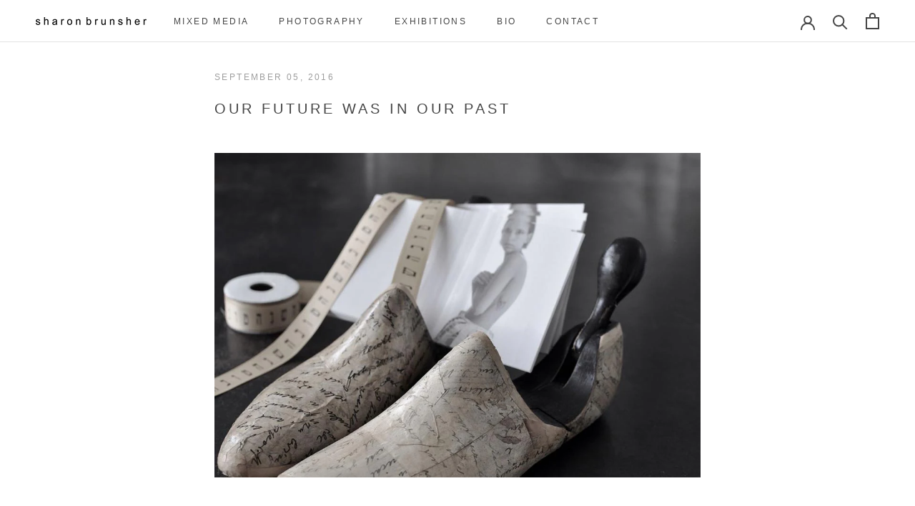

--- FILE ---
content_type: text/javascript
request_url: https://brunsher.com/cdn/shop/t/12/assets/ets_cf_config.js?v=101106547696473076341639541684
body_size: 651
content:
const ETS_CF_DATA=[{title:"Inquire",active:!0,form_content:{type_form:"basic",info:{alignment_description:"left",alignment_title:"left",bold_title:!0,description:"",display_description_on_store:!1,display_title_on_store:!0,title:"Inquire",uppercase_title:!1},decoration:[{background_position:"center",background_size:"auto",btn_background_color:"#000000",btn_background_hover_color:"#000000",btn_submit_position:"center",btn_text_submit_color:"#ffffff",btn_text_hover_color:"#ffffff",enable_background_image:!1,form_background_color:"",form_decoration_image:"",form_description_color:"",form_padding:"30",form_width:"600",label_color:"",other_color_1:"#ffffff",other_color_2:"",radius_pixel:5,repeat_image:"no-repeat",round_corner_input_field:!1,text_group:1,text_group_button_style:0,text_group_form_style:1,title_color:"",text_group_btn_popup:1,text_group_btn_float:1}],thank_page:{how_to_display:!0,thank_you_content:`Thank you for getting in touch!
We will look over your message and get back to you as soon as possible.`},setting:{enable_form:!0,mail_host:"app",isChangeHost:!0},buttonDecoration:[],form:[[{width:12,fields:[{key:"text",img:"https://i.ibb.co/yFg1JJB/ip-text.png",label:"Text",disabled:!1,options:{default_value:"",description:"",is_contact_name:!0,label:"Your Name (required)",max_character:"",name:"text-1",required:!0,placeholder:""}},{key:"email",img:"https://i.ibb.co/7bZxQ9H/ip-email.png",label:"Email",disabled:!1,options:{default_value:"",description:"",is_contact_email:!0,label:"Your Email (required)",name:"email-2",required:!0,use_customer_email_as_default:!1,placeholder:""}},{key:"url",img:"https://i.ibb.co/dmP44Zr/ip-url.png",label:"URL",disabled:!1,options:{label:"Artwork URL",required:!1,name:"url-5",default_value:"",use_current_page_url_as_default:!0,read_only:!0,placeholder:"",description:""}}]}],[{width:12,fields:[{key:"textarea",img:"https://i.ibb.co/zZ4FzYS/ip-textarea.png",label:"Textarea",disabled:!1,options:{default_value:"",description:"",enable_rich_text:!1,label:"Your Message",max_character:"",name:"textarea-7",required:!1,rows:5,placeholder:""}}]}]],step_multiple_form:[],btn_submit:{btn_custom_icon:"",btn_icon:'<svg xmlns="http://www.w3.org/2000/svg" viewBox="0 0 512 512"><path d="M476 3.2L12.5 270.6c-18.1 10.4-15.8 35.6 2.2 43.2L121 358.4l287.3-253.2c5.5-4.9 13.3 2.6 8.6 8.3L176 407v80.5c0 23.6 28.5 32.9 42.5 15.8L282 426l124.6 52.2c14.2 6 30.4-2.9 33-18.2l72-432C515 7.8 493.3-6.8 476 3.2z"/></svg>',btn_label:"SEND",btn_type:"label",btn_submit_position:"left"},btn_next:{btn_custom_icon:"",btn_icon:"step_forward",btn_label:"NEXT",btn_type:"label_icon"},btn_previous:{btn_custom_icon:"",btn_icon:"backward",btn_label:"PREVIOUS",btn_type:"label_icon"},captchaForm:null,dataSettingHost:null},sort_order:532,shortcode:"KIB",updated_at:"2021-12-15T04:14:43.569000Z",created_at:"2021-12-14T17:05:51.851000Z",id:"61b8ceeff3ebfa17437480db"}],ETS_CF_CONFIG={translations:{alert_info:"You can edit notification messages used in various situations here.",translation_field_4:"You must accept the terms and conditions before sending your message.",translation_field_5:"The field is required.",translation_field_7:"The field is invalid",translation_field_8:"Verify that you are not robot"}},ETS_CF_BASE_URL="https://contact-form.etssoft.net",ETS_CF_SHOP_DOMAIN="sharon-brunsher.myshopify.com",ETS_CF_ENABLE=0;
//# sourceMappingURL=/cdn/shop/t/12/assets/ets_cf_config.js.map?v=101106547696473076341639541684
